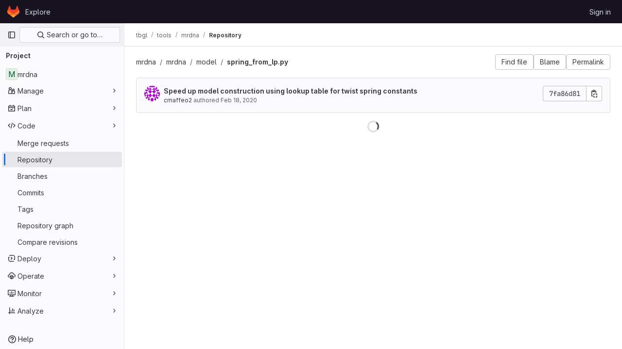

--- FILE ---
content_type: text/javascript; charset=utf-8
request_url: https://gitlab.engr.illinois.edu/assets/webpack/commons-pages.projects.blob.show-pages.projects.show-pages.projects.tree.show-pages.search.show.a57d5ac6.chunk.js
body_size: 14802
content:
(this.webpackJsonp=this.webpackJsonp||[]).push([[121,971],{"7XEj":function(e,t){function n(e){return e instanceof Map?e.clear=e.delete=e.set=function(){throw new Error("map is read-only")}:e instanceof Set&&(e.add=e.clear=e.delete=function(){throw new Error("set is read-only")}),Object.freeze(e),Object.getOwnPropertyNames(e).forEach(t=>{const r=e[t],o=typeof r;"object"!==o&&"function"!==o||Object.isFrozen(r)||n(r)}),e}class r{constructor(e){void 0===e.data&&(e.data={}),this.data=e.data,this.isMatchIgnored=!1}ignoreMatch(){this.isMatchIgnored=!0}}function o(e){return e.replace(/&/g,"&amp;").replace(/</g,"&lt;").replace(/>/g,"&gt;").replace(/"/g,"&quot;").replace(/'/g,"&#x27;")}function i(e,...t){const n=Object.create(null);for(const t in e)n[t]=e[t];return t.forEach((function(e){for(const t in e)n[t]=e[t]})),n}const s=e=>!!e.scope;class a{constructor(e,t){this.buffer="",this.classPrefix=t.classPrefix,e.walk(this)}addText(e){this.buffer+=o(e)}openNode(e){if(!s(e))return;const t=((e,{prefix:t})=>{if(e.startsWith("language:"))return e.replace("language:","language-");if(e.includes(".")){const n=e.split(".");return[`${t}${n.shift()}`,...n.map((e,t)=>`${e}${"_".repeat(t+1)}`)].join(" ")}return`${t}${e}`})(e.scope,{prefix:this.classPrefix});this.span(t)}closeNode(e){s(e)&&(this.buffer+="</span>")}value(){return this.buffer}span(e){this.buffer+=`<span class="${e}">`}}const c=(e={})=>{const t={children:[]};return Object.assign(t,e),t};class l{constructor(){this.rootNode=c(),this.stack=[this.rootNode]}get top(){return this.stack[this.stack.length-1]}get root(){return this.rootNode}add(e){this.top.children.push(e)}openNode(e){const t=c({scope:e});this.add(t),this.stack.push(t)}closeNode(){if(this.stack.length>1)return this.stack.pop()}closeAllNodes(){for(;this.closeNode(););}toJSON(){return JSON.stringify(this.rootNode,null,4)}walk(e){return this.constructor._walk(e,this.rootNode)}static _walk(e,t){return"string"==typeof t?e.addText(t):t.children&&(e.openNode(t),t.children.forEach(t=>this._walk(e,t)),e.closeNode(t)),e}static _collapse(e){"string"!=typeof e&&e.children&&(e.children.every(e=>"string"==typeof e)?e.children=[e.children.join("")]:e.children.forEach(e=>{l._collapse(e)}))}}class u extends l{constructor(e){super(),this.options=e}addText(e){""!==e&&this.add(e)}startScope(e){this.openNode(e)}endScope(){this.closeNode()}__addSublanguage(e,t){const n=e.root;t&&(n.scope="language:"+t),this.add(n)}toHTML(){return new a(this,this.options).value()}finalize(){return this.closeAllNodes(),!0}}function d(e){return e?"string"==typeof e?e:e.source:null}function g(e){return p("(?=",e,")")}function h(e){return p("(?:",e,")*")}function f(e){return p("(?:",e,")?")}function p(...e){return e.map(e=>d(e)).join("")}function m(...e){return"("+(function(e){const t=e[e.length-1];return"object"==typeof t&&t.constructor===Object?(e.splice(e.length-1,1),t):{}}(e).capture?"":"?:")+e.map(e=>d(e)).join("|")+")"}function b(e){return new RegExp(e.toString()+"|").exec("").length-1}const y=/\[(?:[^\\\]]|\\.)*\]|\(\??|\\([1-9][0-9]*)|\\./;function v(e,{joinWith:t}){let n=0;return e.map(e=>{n+=1;const t=n;let r=d(e),o="";for(;r.length>0;){const e=y.exec(r);if(!e){o+=r;break}o+=r.substring(0,e.index),r=r.substring(e.index+e[0].length),"\\"===e[0][0]&&e[1]?o+="\\"+String(Number(e[1])+t):(o+=e[0],"("===e[0]&&n++)}return o}).map(e=>`(${e})`).join(t)}const w="(-?)(\\b0[xX][a-fA-F0-9]+|(\\b\\d+(\\.\\d*)?|\\.\\d+)([eE][-+]?\\d+)?)",x={begin:"\\\\[\\s\\S]",relevance:0},E={scope:"string",begin:"'",end:"'",illegal:"\\n",contains:[x]},S={scope:"string",begin:'"',end:'"',illegal:"\\n",contains:[x]},_=function(e,t,n={}){const r=i({scope:"comment",begin:e,end:t,contains:[]},n);r.contains.push({scope:"doctag",begin:"[ ]*(?=(TODO|FIXME|NOTE|BUG|OPTIMIZE|HACK|XXX):)",end:/(TODO|FIXME|NOTE|BUG|OPTIMIZE|HACK|XXX):/,excludeBegin:!0,relevance:0});const o=m("I","a","is","so","us","to","at","if","in","it","on",/[A-Za-z]+['](d|ve|re|ll|t|s|n)/,/[A-Za-z]+[-][a-z]+/,/[A-Za-z][a-z]{2,}/);return r.contains.push({begin:p(/[ ]+/,"(",o,/[.]?[:]?([.][ ]|[ ])/,"){3}")}),r},j=_("//","$"),O=_("/\\*","\\*/"),$=_("#","$"),k={scope:"number",begin:"\\b\\d+(\\.\\d+)?",relevance:0},T={scope:"number",begin:w,relevance:0},N={scope:"number",begin:"\\b(0b[01]+)",relevance:0},M={scope:"regexp",begin:/\/(?=[^/\n]*\/)/,end:/\/[gimuy]*/,contains:[x,{begin:/\[/,end:/\]/,relevance:0,contains:[x]}]},R={scope:"title",begin:"[a-zA-Z]\\w*",relevance:0},A={scope:"title",begin:"[a-zA-Z_]\\w*",relevance:0},I={begin:"\\.\\s*[a-zA-Z_]\\w*",relevance:0};var P=Object.freeze({__proto__:null,APOS_STRING_MODE:E,BACKSLASH_ESCAPE:x,BINARY_NUMBER_MODE:N,BINARY_NUMBER_RE:"\\b(0b[01]+)",COMMENT:_,C_BLOCK_COMMENT_MODE:O,C_LINE_COMMENT_MODE:j,C_NUMBER_MODE:T,C_NUMBER_RE:w,END_SAME_AS_BEGIN:function(e){return Object.assign(e,{"on:begin":(e,t)=>{t.data._beginMatch=e[1]},"on:end":(e,t)=>{t.data._beginMatch!==e[1]&&t.ignoreMatch()}})},HASH_COMMENT_MODE:$,IDENT_RE:"[a-zA-Z]\\w*",MATCH_NOTHING_RE:/\b\B/,METHOD_GUARD:I,NUMBER_MODE:k,NUMBER_RE:"\\b\\d+(\\.\\d+)?",PHRASAL_WORDS_MODE:{begin:/\b(a|an|the|are|I'm|isn't|don't|doesn't|won't|but|just|should|pretty|simply|enough|gonna|going|wtf|so|such|will|you|your|they|like|more)\b/},QUOTE_STRING_MODE:S,REGEXP_MODE:M,RE_STARTERS_RE:"!|!=|!==|%|%=|&|&&|&=|\\*|\\*=|\\+|\\+=|,|-|-=|/=|/|:|;|<<|<<=|<=|<|===|==|=|>>>=|>>=|>=|>>>|>>|>|\\?|\\[|\\{|\\(|\\^|\\^=|\\||\\|=|\\|\\||~",SHEBANG:(e={})=>{const t=/^#![ ]*\//;return e.binary&&(e.begin=p(t,/.*\b/,e.binary,/\b.*/)),i({scope:"meta",begin:t,end:/$/,relevance:0,"on:begin":(e,t)=>{0!==e.index&&t.ignoreMatch()}},e)},TITLE_MODE:R,UNDERSCORE_IDENT_RE:"[a-zA-Z_]\\w*",UNDERSCORE_TITLE_MODE:A});function B(e,t){"."===e.input[e.index-1]&&t.ignoreMatch()}function L(e,t){void 0!==e.className&&(e.scope=e.className,delete e.className)}function C(e,t){t&&e.beginKeywords&&(e.begin="\\b("+e.beginKeywords.split(" ").join("|")+")(?!\\.)(?=\\b|\\s)",e.__beforeBegin=B,e.keywords=e.keywords||e.beginKeywords,delete e.beginKeywords,void 0===e.relevance&&(e.relevance=0))}function D(e,t){Array.isArray(e.illegal)&&(e.illegal=m(...e.illegal))}function H(e,t){if(e.match){if(e.begin||e.end)throw new Error("begin & end are not supported with match");e.begin=e.match,delete e.match}}function U(e,t){void 0===e.relevance&&(e.relevance=1)}const z=(e,t)=>{if(!e.beforeMatch)return;if(e.starts)throw new Error("beforeMatch cannot be used with starts");const n=Object.assign({},e);Object.keys(e).forEach(t=>{delete e[t]}),e.keywords=n.keywords,e.begin=p(n.beforeMatch,g(n.begin)),e.starts={relevance:0,contains:[Object.assign(n,{endsParent:!0})]},e.relevance=0,delete n.beforeMatch},q=["of","and","for","in","not","or","if","then","parent","list","value"];function W(e,t){return t?Number(t):function(e){return q.includes(e.toLowerCase())}(e)?0:1}const X={},G=e=>{console.error(e)},F=(e,...t)=>{console.log("WARN: "+e,...t)},V=(e,t)=>{X[`${e}/${t}`]||(console.log(`Deprecated as of ${e}. ${t}`),X[`${e}/${t}`]=!0)},Z=new Error;function K(e,t,{key:n}){let r=0;const o=e[n],i={},s={};for(let e=1;e<=t.length;e++)s[e+r]=o[e],i[e+r]=!0,r+=b(t[e-1]);e[n]=s,e[n]._emit=i,e[n]._multi=!0}function J(e){!function(e){e.scope&&"object"==typeof e.scope&&null!==e.scope&&(e.beginScope=e.scope,delete e.scope)}(e),"string"==typeof e.beginScope&&(e.beginScope={_wrap:e.beginScope}),"string"==typeof e.endScope&&(e.endScope={_wrap:e.endScope}),function(e){if(Array.isArray(e.begin)){if(e.skip||e.excludeBegin||e.returnBegin)throw G("skip, excludeBegin, returnBegin not compatible with beginScope: {}"),Z;if("object"!=typeof e.beginScope||null===e.beginScope)throw G("beginScope must be object"),Z;K(e,e.begin,{key:"beginScope"}),e.begin=v(e.begin,{joinWith:""})}}(e),function(e){if(Array.isArray(e.end)){if(e.skip||e.excludeEnd||e.returnEnd)throw G("skip, excludeEnd, returnEnd not compatible with endScope: {}"),Z;if("object"!=typeof e.endScope||null===e.endScope)throw G("endScope must be object"),Z;K(e,e.end,{key:"endScope"}),e.end=v(e.end,{joinWith:""})}}(e)}function Y(e){function t(t,n){return new RegExp(d(t),"m"+(e.case_insensitive?"i":"")+(e.unicodeRegex?"u":"")+(n?"g":""))}class n{constructor(){this.matchIndexes={},this.regexes=[],this.matchAt=1,this.position=0}addRule(e,t){t.position=this.position++,this.matchIndexes[this.matchAt]=t,this.regexes.push([t,e]),this.matchAt+=b(e)+1}compile(){0===this.regexes.length&&(this.exec=()=>null);const e=this.regexes.map(e=>e[1]);this.matcherRe=t(v(e,{joinWith:"|"}),!0),this.lastIndex=0}exec(e){this.matcherRe.lastIndex=this.lastIndex;const t=this.matcherRe.exec(e);if(!t)return null;const n=t.findIndex((e,t)=>t>0&&void 0!==e),r=this.matchIndexes[n];return t.splice(0,n),Object.assign(t,r)}}class r{constructor(){this.rules=[],this.multiRegexes=[],this.count=0,this.lastIndex=0,this.regexIndex=0}getMatcher(e){if(this.multiRegexes[e])return this.multiRegexes[e];const t=new n;return this.rules.slice(e).forEach(([e,n])=>t.addRule(e,n)),t.compile(),this.multiRegexes[e]=t,t}resumingScanAtSamePosition(){return 0!==this.regexIndex}considerAll(){this.regexIndex=0}addRule(e,t){this.rules.push([e,t]),"begin"===t.type&&this.count++}exec(e){const t=this.getMatcher(this.regexIndex);t.lastIndex=this.lastIndex;let n=t.exec(e);if(this.resumingScanAtSamePosition())if(n&&n.index===this.lastIndex);else{const t=this.getMatcher(0);t.lastIndex=this.lastIndex+1,n=t.exec(e)}return n&&(this.regexIndex+=n.position+1,this.regexIndex===this.count&&this.considerAll()),n}}if(e.compilerExtensions||(e.compilerExtensions=[]),e.contains&&e.contains.includes("self"))throw new Error("ERR: contains `self` is not supported at the top-level of a language.  See documentation.");return e.classNameAliases=i(e.classNameAliases||{}),function n(o,s){const a=o;if(o.isCompiled)return a;[L,H,J,z].forEach(e=>e(o,s)),e.compilerExtensions.forEach(e=>e(o,s)),o.__beforeBegin=null,[C,D,U].forEach(e=>e(o,s)),o.isCompiled=!0;let c=null;return"object"==typeof o.keywords&&o.keywords.$pattern&&(o.keywords=Object.assign({},o.keywords),c=o.keywords.$pattern,delete o.keywords.$pattern),c=c||/\w+/,o.keywords&&(o.keywords=function e(t,n,r="keyword"){const o=Object.create(null);return"string"==typeof t?i(r,t.split(" ")):Array.isArray(t)?i(r,t):Object.keys(t).forEach((function(r){Object.assign(o,e(t[r],n,r))})),o;function i(e,t){n&&(t=t.map(e=>e.toLowerCase())),t.forEach((function(t){const n=t.split("|");o[n[0]]=[e,W(n[0],n[1])]}))}}(o.keywords,e.case_insensitive)),a.keywordPatternRe=t(c,!0),s&&(o.begin||(o.begin=/\B|\b/),a.beginRe=t(a.begin),o.end||o.endsWithParent||(o.end=/\B|\b/),o.end&&(a.endRe=t(a.end)),a.terminatorEnd=d(a.end)||"",o.endsWithParent&&s.terminatorEnd&&(a.terminatorEnd+=(o.end?"|":"")+s.terminatorEnd)),o.illegal&&(a.illegalRe=t(o.illegal)),o.contains||(o.contains=[]),o.contains=[].concat(...o.contains.map((function(e){return function(e){e.variants&&!e.cachedVariants&&(e.cachedVariants=e.variants.map((function(t){return i(e,{variants:null},t)})));if(e.cachedVariants)return e.cachedVariants;if(function e(t){return!!t&&(t.endsWithParent||e(t.starts))}(e))return i(e,{starts:e.starts?i(e.starts):null});if(Object.isFrozen(e))return i(e);return e}("self"===e?o:e)}))),o.contains.forEach((function(e){n(e,a)})),o.starts&&n(o.starts,s),a.matcher=function(e){const t=new r;return e.contains.forEach(e=>t.addRule(e.begin,{rule:e,type:"begin"})),e.terminatorEnd&&t.addRule(e.terminatorEnd,{type:"end"}),e.illegal&&t.addRule(e.illegal,{type:"illegal"}),t}(a),a}(e)}class Q extends Error{constructor(e,t){super(e),this.name="HTMLInjectionError",this.html=t}}const ee=o,te=i,ne=Symbol("nomatch"),re=function(e){const t=Object.create(null),o=Object.create(null),i=[];let s=!0;const a="Could not find the language '{}', did you forget to load/include a language module?",c={disableAutodetect:!0,name:"Plain text",contains:[]};let l={ignoreUnescapedHTML:!1,throwUnescapedHTML:!1,noHighlightRe:/^(no-?highlight)$/i,languageDetectRe:/\blang(?:uage)?-([\w-]+)\b/i,classPrefix:"hljs-",cssSelector:"pre code",languages:null,__emitter:u};function d(e){return l.noHighlightRe.test(e)}function b(e,t,n){let r="",o="";"object"==typeof t?(r=e,n=t.ignoreIllegals,o=t.language):(V("10.7.0","highlight(lang, code, ...args) has been deprecated."),V("10.7.0","Please use highlight(code, options) instead.\nhttps://github.com/highlightjs/highlight.js/issues/2277"),o=e,r=t),void 0===n&&(n=!0);const i={code:r,language:o};O("before:highlight",i);const s=i.result?i.result:y(i.language,i.code,n);return s.code=i.code,O("after:highlight",s),s}function y(e,n,o,i){const c=Object.create(null);function u(){if(!j.keywords)return void $.addText(k);let e=0;j.keywordPatternRe.lastIndex=0;let t=j.keywordPatternRe.exec(k),n="";for(;t;){n+=k.substring(e,t.index);const o=x.case_insensitive?t[0].toLowerCase():t[0],i=(r=o,j.keywords[r]);if(i){const[e,r]=i;if($.addText(n),n="",c[o]=(c[o]||0)+1,c[o]<=7&&(T+=r),e.startsWith("_"))n+=t[0];else{const n=x.classNameAliases[e]||e;g(t[0],n)}}else n+=t[0];e=j.keywordPatternRe.lastIndex,t=j.keywordPatternRe.exec(k)}var r;n+=k.substring(e),$.addText(n)}function d(){null!=j.subLanguage?function(){if(""===k)return;let e=null;if("string"==typeof j.subLanguage){if(!t[j.subLanguage])return void $.addText(k);e=y(j.subLanguage,k,!0,O[j.subLanguage]),O[j.subLanguage]=e._top}else e=v(k,j.subLanguage.length?j.subLanguage:null);j.relevance>0&&(T+=e.relevance),$.__addSublanguage(e._emitter,e.language)}():u(),k=""}function g(e,t){""!==e&&($.startScope(t),$.addText(e),$.endScope())}function h(e,t){let n=1;const r=t.length-1;for(;n<=r;){if(!e._emit[n]){n++;continue}const r=x.classNameAliases[e[n]]||e[n],o=t[n];r?g(o,r):(k=o,u(),k=""),n++}}function f(e,t){return e.scope&&"string"==typeof e.scope&&$.openNode(x.classNameAliases[e.scope]||e.scope),e.beginScope&&(e.beginScope._wrap?(g(k,x.classNameAliases[e.beginScope._wrap]||e.beginScope._wrap),k=""):e.beginScope._multi&&(h(e.beginScope,t),k="")),j=Object.create(e,{parent:{value:j}}),j}function p(e){return 0===j.matcher.regexIndex?(k+=e[0],1):(R=!0,0)}function m(e){const t=e[0],o=n.substring(e.index),i=function e(t,n,o){let i=function(e,t){const n=e&&e.exec(t);return n&&0===n.index}(t.endRe,o);if(i){if(t["on:end"]){const e=new r(t);t["on:end"](n,e),e.isMatchIgnored&&(i=!1)}if(i){for(;t.endsParent&&t.parent;)t=t.parent;return t}}if(t.endsWithParent)return e(t.parent,n,o)}(j,e,o);if(!i)return ne;const s=j;j.endScope&&j.endScope._wrap?(d(),g(t,j.endScope._wrap)):j.endScope&&j.endScope._multi?(d(),h(j.endScope,e)):s.skip?k+=t:(s.returnEnd||s.excludeEnd||(k+=t),d(),s.excludeEnd&&(k=t));do{j.scope&&$.closeNode(),j.skip||j.subLanguage||(T+=j.relevance),j=j.parent}while(j!==i.parent);return i.starts&&f(i.starts,e),s.returnEnd?0:t.length}let b={};function w(t,i){const a=i&&i[0];if(k+=t,null==a)return d(),0;if("begin"===b.type&&"end"===i.type&&b.index===i.index&&""===a){if(k+=n.slice(i.index,i.index+1),!s){const t=new Error(`0 width match regex (${e})`);throw t.languageName=e,t.badRule=b.rule,t}return 1}if(b=i,"begin"===i.type)return function(e){const t=e[0],n=e.rule,o=new r(n),i=[n.__beforeBegin,n["on:begin"]];for(const n of i)if(n&&(n(e,o),o.isMatchIgnored))return p(t);return n.skip?k+=t:(n.excludeBegin&&(k+=t),d(),n.returnBegin||n.excludeBegin||(k=t)),f(n,e),n.returnBegin?0:t.length}(i);if("illegal"===i.type&&!o){const e=new Error('Illegal lexeme "'+a+'" for mode "'+(j.scope||"<unnamed>")+'"');throw e.mode=j,e}if("end"===i.type){const e=m(i);if(e!==ne)return e}if("illegal"===i.type&&""===a)return k+="\n",1;if(M>1e5&&M>3*i.index){throw new Error("potential infinite loop, way more iterations than matches")}return k+=a,a.length}const x=S(e);if(!x)throw G(a.replace("{}",e)),new Error('Unknown language: "'+e+'"');const E=Y(x);let _="",j=i||E;const O={},$=new l.__emitter(l);!function(){const e=[];for(let t=j;t!==x;t=t.parent)t.scope&&e.unshift(t.scope);e.forEach(e=>$.openNode(e))}();let k="",T=0,N=0,M=0,R=!1;try{if(x.__emitTokens)x.__emitTokens(n,$);else{for(j.matcher.considerAll();;){M++,R?R=!1:j.matcher.considerAll(),j.matcher.lastIndex=N;const e=j.matcher.exec(n);if(!e)break;const t=w(n.substring(N,e.index),e);N=e.index+t}w(n.substring(N))}return $.finalize(),_=$.toHTML(),{language:e,value:_,relevance:T,illegal:!1,_emitter:$,_top:j}}catch(t){if(t.message&&t.message.includes("Illegal"))return{language:e,value:ee(n),illegal:!0,relevance:0,_illegalBy:{message:t.message,index:N,context:n.slice(N-100,N+100),mode:t.mode,resultSoFar:_},_emitter:$};if(s)return{language:e,value:ee(n),illegal:!1,relevance:0,errorRaised:t,_emitter:$,_top:j};throw t}}function v(e,n){n=n||l.languages||Object.keys(t);const r=function(e){const t={value:ee(e),illegal:!1,relevance:0,_top:c,_emitter:new l.__emitter(l)};return t._emitter.addText(e),t}(e),o=n.filter(S).filter(j).map(t=>y(t,e,!1));o.unshift(r);const i=o.sort((e,t)=>{if(e.relevance!==t.relevance)return t.relevance-e.relevance;if(e.language&&t.language){if(S(e.language).supersetOf===t.language)return 1;if(S(t.language).supersetOf===e.language)return-1}return 0}),[s,a]=i,u=s;return u.secondBest=a,u}function w(e){let t=null;const n=function(e){let t=e.className+" ";t+=e.parentNode?e.parentNode.className:"";const n=l.languageDetectRe.exec(t);if(n){const t=S(n[1]);return t||(F(a.replace("{}",n[1])),F("Falling back to no-highlight mode for this block.",e)),t?n[1]:"no-highlight"}return t.split(/\s+/).find(e=>d(e)||S(e))}(e);if(d(n))return;if(O("before:highlightElement",{el:e,language:n}),e.dataset.highlighted)return void console.log("Element previously highlighted. To highlight again, first unset `dataset.highlighted`.",e);if(e.children.length>0&&(l.ignoreUnescapedHTML||(console.warn("One of your code blocks includes unescaped HTML. This is a potentially serious security risk."),console.warn("https://github.com/highlightjs/highlight.js/wiki/security"),console.warn("The element with unescaped HTML:"),console.warn(e)),l.throwUnescapedHTML)){throw new Q("One of your code blocks includes unescaped HTML.",e.innerHTML)}t=e;const r=t.textContent,i=n?b(r,{language:n,ignoreIllegals:!0}):v(r);e.innerHTML=i.value,e.dataset.highlighted="yes",function(e,t,n){const r=t&&o[t]||n;e.classList.add("hljs"),e.classList.add("language-"+r)}(e,n,i.language),e.result={language:i.language,re:i.relevance,relevance:i.relevance},i.secondBest&&(e.secondBest={language:i.secondBest.language,relevance:i.secondBest.relevance}),O("after:highlightElement",{el:e,result:i,text:r})}let x=!1;function E(){if("loading"===document.readyState)return x||window.addEventListener("DOMContentLoaded",(function(){E()}),!1),void(x=!0);document.querySelectorAll(l.cssSelector).forEach(w)}function S(e){return e=(e||"").toLowerCase(),t[e]||t[o[e]]}function _(e,{languageName:t}){"string"==typeof e&&(e=[e]),e.forEach(e=>{o[e.toLowerCase()]=t})}function j(e){const t=S(e);return t&&!t.disableAutodetect}function O(e,t){const n=e;i.forEach((function(e){e[n]&&e[n](t)}))}Object.assign(e,{highlight:b,highlightAuto:v,highlightAll:E,highlightElement:w,highlightBlock:function(e){return V("10.7.0","highlightBlock will be removed entirely in v12.0"),V("10.7.0","Please use highlightElement now."),w(e)},configure:function(e){l=te(l,e)},initHighlighting:()=>{E(),V("10.6.0","initHighlighting() deprecated.  Use highlightAll() now.")},initHighlightingOnLoad:function(){E(),V("10.6.0","initHighlightingOnLoad() deprecated.  Use highlightAll() now.")},registerLanguage:function(n,r){let o=null;try{o=r(e)}catch(e){if(G("Language definition for '{}' could not be registered.".replace("{}",n)),!s)throw e;G(e),o=c}o.name||(o.name=n),t[n]=o,o.rawDefinition=r.bind(null,e),o.aliases&&_(o.aliases,{languageName:n})},unregisterLanguage:function(e){delete t[e];for(const t of Object.keys(o))o[t]===e&&delete o[t]},listLanguages:function(){return Object.keys(t)},getLanguage:S,registerAliases:_,autoDetection:j,inherit:te,addPlugin:function(e){!function(e){e["before:highlightBlock"]&&!e["before:highlightElement"]&&(e["before:highlightElement"]=t=>{e["before:highlightBlock"](Object.assign({block:t.el},t))}),e["after:highlightBlock"]&&!e["after:highlightElement"]&&(e["after:highlightElement"]=t=>{e["after:highlightBlock"](Object.assign({block:t.el},t))})}(e),i.push(e)},removePlugin:function(e){const t=i.indexOf(e);-1!==t&&i.splice(t,1)}}),e.debugMode=function(){s=!1},e.safeMode=function(){s=!0},e.versionString="11.11.1",e.regex={concat:p,lookahead:g,either:m,optional:f,anyNumberOfTimes:h};for(const e in P)"object"==typeof P[e]&&n(P[e]);return Object.assign(e,P),e},oe=re({});oe.newInstance=()=>re({}),e.exports=oe,oe.HighlightJS=oe,oe.default=oe},"8Igx":function(e,t,n){"use strict";n.d(t,"a",(function(){return r}));const r=function(e="",...t){console.error("[gitlab]",e+"\n",...t)}},GY8p:function(e,t){e.exports=function(e,t,n){for(var r=-1,o=null==e?0:e.length;++r<o;)if(n(t,e[r]))return!0;return!1}},LPAU:function(e,t,n){"use strict";var r,o=function(){return void 0===r&&(r=Boolean(window&&document&&document.all&&!window.atob)),r},i=function(){var e={};return function(t){if(void 0===e[t]){var n=document.querySelector(t);if(window.HTMLIFrameElement&&n instanceof window.HTMLIFrameElement)try{n=n.contentDocument.head}catch(e){n=null}e[t]=n}return e[t]}}(),s=[];function a(e){for(var t=-1,n=0;n<s.length;n++)if(s[n].identifier===e){t=n;break}return t}function c(e,t){for(var n={},r=[],o=0;o<e.length;o++){var i=e[o],c=t.base?i[0]+t.base:i[0],l=n[c]||0,u="".concat(c," ").concat(l);n[c]=l+1;var d=a(u),g={css:i[1],media:i[2],sourceMap:i[3]};-1!==d?(s[d].references++,s[d].updater(g)):s.push({identifier:u,updater:m(g,t),references:1}),r.push(u)}return r}function l(e){var t=document.createElement("style"),r=e.attributes||{};if(void 0===r.nonce){var o=n.nc;o&&(r.nonce=o)}if(Object.keys(r).forEach((function(e){t.setAttribute(e,r[e])})),"function"==typeof e.insert)e.insert(t);else{var s=i(e.insert||"head");if(!s)throw new Error("Couldn't find a style target. This probably means that the value for the 'insert' parameter is invalid.");s.appendChild(t)}return t}var u,d=(u=[],function(e,t){return u[e]=t,u.filter(Boolean).join("\n")});function g(e,t,n,r){var o=n?"":r.media?"@media ".concat(r.media," {").concat(r.css,"}"):r.css;if(e.styleSheet)e.styleSheet.cssText=d(t,o);else{var i=document.createTextNode(o),s=e.childNodes;s[t]&&e.removeChild(s[t]),s.length?e.insertBefore(i,s[t]):e.appendChild(i)}}function h(e,t,n){var r=n.css,o=n.media,i=n.sourceMap;if(o?e.setAttribute("media",o):e.removeAttribute("media"),i&&"undefined"!=typeof btoa&&(r+="\n/*# sourceMappingURL=data:application/json;base64,".concat(btoa(unescape(encodeURIComponent(JSON.stringify(i))))," */")),e.styleSheet)e.styleSheet.cssText=r;else{for(;e.firstChild;)e.removeChild(e.firstChild);e.appendChild(document.createTextNode(r))}}var f=null,p=0;function m(e,t){var n,r,o;if(t.singleton){var i=p++;n=f||(f=l(t)),r=g.bind(null,n,i,!1),o=g.bind(null,n,i,!0)}else n=l(t),r=h.bind(null,n,t),o=function(){!function(e){if(null===e.parentNode)return!1;e.parentNode.removeChild(e)}(n)};return r(e),function(t){if(t){if(t.css===e.css&&t.media===e.media&&t.sourceMap===e.sourceMap)return;r(e=t)}else o()}}e.exports=function(e,t){(t=t||{}).singleton||"boolean"==typeof t.singleton||(t.singleton=o());var n=c(e=e||[],t);return function(e){if(e=e||[],"[object Array]"===Object.prototype.toString.call(e)){for(var r=0;r<n.length;r++){var o=a(n[r]);s[o].references--}for(var i=c(e,t),l=0;l<n.length;l++){var u=a(n[l]);0===s[u].references&&(s[u].updater(),s.splice(u,1))}n=i}}}},TPPX:function(e,t,n){"use strict";n.d(t,"k",(function(){return o})),n.d(t,"e",(function(){return i})),n.d(t,"g",(function(){return s})),n.d(t,"f",(function(){return a})),n.d(t,"i",(function(){return c})),n.d(t,"j",(function(){return l})),n.d(t,"a",(function(){return u})),n.d(t,"b",(function(){return d})),n.d(t,"c",(function(){return g})),n.d(t,"h",(function(){return h})),n.d(t,"d",(function(){return f}));n("3UXl"),n("iyoE");var r=n("ktwE");const o={...Object.fromEntries(Object.keys(r.a).map((function(e){return[e,e]}))),bsl:"1c",pascal:"delphi",jinja:"django",docker:"dockerfile",batchfile:"dos",elixir:"elixir",html:"xml",hylang:"hy",tex:"latex",common_lisp:"lisp",hlsl:"lsl",make:"makefile",objective_c:"objectivec",python3:"python",shell:"sh",vb:"vbnet",viml:"vim"},i="view_source",s="source_viewer",a="legacy_fallback",c=70,l="\n",u=["‪","‫","‭","‮","⁦","⁧","⁨","‬","⁩","؜","‏","‎"],d="unicode-bidi has-tooltip",g="Potentially unwanted character detected: Unicode BiDi Control",h=["python","haml"],f="CODEOWNERS"},TU2v:function(e,t,n){"use strict";var r=n("XBTk"),o=n("Pyw5");const i={name:"GlBaseAnimatedIcon",props:{ariaLabel:{type:String,required:!1,default:void 0},variant:{type:String,required:!1,default:"current",validator:e=>Object.keys(r.g).includes(e)},isOn:{type:Boolean,required:!1,default:!1}},computed:{iconStateClass(){return this.isOn?"gl-animated-icon gl-animated-icon-on":"gl-animated-icon gl-animated-icon-off"},iconVariantClass(){return this.variant?r.g[this.variant]:""}}};const s=n.n(o)()({render:function(){var e=this.$createElement;return(this._self._c||e)("svg",{class:[this.iconStateClass,this.iconVariantClass],attrs:{"aria-label":this.ariaLabel,width:"16",height:"16",viewBox:"0 0 16 16",fill:"none",xmlns:"http://www.w3.org/2000/svg"}})},staticRenderFns:[]},void 0,i,void 0,!1,void 0,!1,void 0,void 0,void 0);t.a=s},VNgF:function(e,t,n){"use strict";e.exports=function(e){var t=[];return t.toString=function(){return this.map((function(t){var n=function(e,t){var n=e[1]||"",r=e[3];if(!r)return n;if(t&&"function"==typeof btoa){var o=(s=r,"/*# sourceMappingURL=data:application/json;charset=utf-8;base64,"+btoa(unescape(encodeURIComponent(JSON.stringify(s))))+" */"),i=r.sources.map((function(e){return"/*# sourceURL="+r.sourceRoot+e+" */"}));return[n].concat(i).concat([o]).join("\n")}var s;return[n].join("\n")}(t,e);return t[2]?"@media "+t[2]+"{"+n+"}":n})).join("")},t.i=function(e,n){"string"==typeof e&&(e=[[null,e,""]]);for(var r={},o=0;o<this.length;o++){var i=this[o][0];null!=i&&(r[i]=!0)}for(o=0;o<e.length;o++){var s=e[o];null!=s[0]&&r[s[0]]||(n&&!s[2]?s[2]=n:n&&(s[2]="("+s[2]+") and ("+n+")"),t.push(s))}},t}},lA8v:function(e,t,n){"use strict";n.d(t,"a",(function(){return Y})),n.d(t,"b",(function(){return J}));n("v2fZ");var r=n("G3fq"),o=n.n(r);n("3UXl"),n("iyoE"),n("ZzK0"),n("z6RN"),n("BzOf"),n("RFHG"),n("xuo1");const i=/\r?\n/,s=function(e,t="",n){return`<span class="${r=e,r?"hljs-"+o()(r):""}">${o()(t)}${function(e){return e?"</span>":""}(n)}`;var r},a=function(e,t=""){let n="";if("string"==typeof e)n+=e.split(i).map((function(e){return s(t,e,!0)})).join("\n");else if(e.children){const{children:t}=e;t.length&&1===t.length?n+=a(t[0],e.scope):(n+=s(e.scope),t.forEach((function(t){n+=a(t,e.scope)})),n+="</span>")}return n};var c=function(e){e.value=e._emitter.rootNode.children.reduce((function(e,t){return e+a(t)}),"")},l=n("TPPX");var u=function(e){let{value:t}=e;l.a.forEach((function(e){t.includes(e)&&(t=t.replace(e,function(e){return`<span class="${l.b}" title="${l.c}">${e}</span>`}(e)))})),e.value=t},d=n("jqx9"),g=n.n(d);n("byxs");const h=function(e,t){return`<a href="${o()(e)}" target="_blank" rel="nofollow noreferrer noopener">${o()(t)}</a>`},f=function(e,t="&quot;"){return`<span class="hljs-${o()(e)}">${t}`},p=function(e,t,n){if(e instanceof Array)e.map((function(e){return p(e,t,n)}));else for(const r in e)Object.prototype.hasOwnProperty.call(e,r)&&(r===t&&n.push(...Object.keys(e[r])),(e[r]instanceof Object||e[r]instanceof Array)&&p(e[r],t,n));return n},m=f("attr"),b=f("string"),y=new RegExp(`${m}(.*)&quot;</span>.*${b}(.*[0-9].*)(&quot;</span>)`,"gm");const v=f("string","(&.*;)"),w=new RegExp(`(.*add_dependency.*|.*add_runtime_dependency.*|.*add_development_dependency.*)${v}(.*)(&.*</span>)(.*&.*</span>)`,"gm");n("B++/"),n("47t/");const x=new RegExp("(github.com/[^/'\"]+/[^/'\"]+)/(.+)"),E=new RegExp("(gitlab.com/[^/'\"]+/[^/'\"]+)/(.+)"),S=new RegExp("(gitlab.com/([^/]+/)+[^/]+?).git/(.+)"),_=f("attr"),j=f("string"),O='ImportPath&quot;</span><span class="hljs-punctuation">:</span><span class=""> </span>',$=new RegExp(`${O}${j}(.*)&quot;</span>`,"gm"),k=function(e,t,n){return e.replace(t,(function(e,t,r){return`https://${t}${n}${r}`}))},T=[{matcher:x,resolver:function(e){return k(e,x,"/tree/master/")}},{matcher:E,resolver:function(e){return k(e,E,"/_/tree/master/")}},{matcher:S,resolver:function(e){return k(e,S,"/_/tree/master/")}},{matcher:/golang.org/,resolver:function(e){return"https://godoc.org/"+e}}],N=function(e){const t=function(e){const t=T.find((function(t){return e.match(t.matcher)}));return t?t.resolver(e):"https://"+e}(e),n=h(t,e);return`${O}${_}${n}&quot;</span>`};const M=f("string","&#39;"),R=new RegExp(`gem </span>${M}(.+?(?=&#39;))`,"gm");const A=f("attr"),I='&quot;</span><span class="hljs-punctuation">:</span><span class=""> </span><span class="hljs-punctuation">\\[',P=new RegExp(`${A}([^/]+/?[^/]+.)${I}`,"gm");const B=f("attr"),L=f("string"),C=new RegExp(`${B}([^/]+/[^/]+.)&quot;</span>.*${L}(.*[0-9].*)(&quot;</span>)`,"gm");const D=new RegExp('<span class="">(.*) (v.*) h1:(.*)</span>',"gm");const H={package_json:function(e,t){const{dependencies:n,devDependencies:r,peerDependencies:o,optionalDependencies:i}=JSON.parse(t),s={...n,...r,...o,...i};return e.value.replace(y,(function(e,t,n){return function(e,t,n,r){const o=g()(t),i=g()(n),s="https://npmjs.com/package/"+o,a=h(s,o),c=h(s,i),l="&quot;</span>: "+m,u=r[o];return u&&u===i?`${m}${a}${l}${c}&quot;</span>`:e}(e,t,n,s)}))},gemspec:function(e){return e.value.replace(w,(function(e,t,n,r,o,i){return function(e,t,n,r,o){return`${e}${f("string linked",t)}${h("https://rubygems.org/gems/"+n,n)}${r}${o}`}(t,n,r,o,i)}))},godeps_json:function(e){return e.value.replace($,(function(e,t){return N(t)}))},gemfile:function(e){return e.value.replace(R,(function(e,t){return function(e){const t=h("https://rubygems.org/gems/"+e,e);return`gem </span>${M}${t}`}(t)}))},podspec_json:function(e,t){const n=p(JSON.parse(t),"dependencies",[]);return e.value.replace(P,(function(e,t){return function(e,t,n){if(n.includes(t)){const e="https://cocoapods.org/pods/"+t.split("/")[0],n=h(e,t);return`${A}${n}${I.replace("\\","")}`}return e}(e,t,n)}))},composer_json:function(e,t){const n=JSON.parse(t),r={...n.require,...n["require-dev"]};return e.value.replace(C,(function(e,t,n){return function(e,t,n,r){const o=t.includes("drupal/")?"https://www.drupal.org/project/"+t.split("drupal/")[1]:"https://packagist.org/packages/"+t,i=h(o,t),s=h(o,n),a="&quot;</span>: "+B,c=r[t];return c&&c===n?`${B}${i}${a}${s}&quot;</span>`:e}(e,t,n,r)}))},go_sum:function(e){return e.value.replace(D,(function(e,t,n,r){return function(e,t,n){const r=e.toLowerCase(),o=h("https://pkg.go.dev/"+r,e),i=`https://sum.golang.org/lookup/${r}@${t.split("/go.mod")[0]}`;return`<span class="">${o} ${t} h1:${h(i,n)}</span>`}(t,n,r)}))}};var U=function(e){e.value=e.value.split(/\r?\n/).map((function(t,n){return function(e,t,n){return`<div id="LC${t}" lang="${n}" class="line">${e}</div>`}(t,n+1,e.language)})).join("\n")};const z=function(e,t,n){const r=[c,u,function(n){return function(e,t,n){if(H[t])try{e.value=H[t](e,n)}catch(e){}}(n,e,t)}];return n&&r.push(U),r};n("dHQd"),n("yoDG"),n("KeS/"),n("tWNI"),n("8d6S"),n("VwWG"),n("IYHS"),n("rIA9"),n("MViX"),n("zglm"),n("GDOA"),n("hlbI"),n("a0mT"),n("u3H1"),n("ta8/"),n("IKCR"),n("nmTw"),n("W2kU"),n("58fc"),n("7dtT"),n("Rhav"),n("uhEP"),n("eppl"),n("UezY"),n("hG7+");var q=n("7XEj"),W=n.n(q),X=n("ktwE");const G=async function(e,t){const n=await X.a[e]();t.registerLanguage(e,n.default)},F=async function(e,t){await G(t,e),await async function(e,t){if(null==e||!e.contains)return;const n=new Set(e.contains.filter((function(e){return Boolean(e.subLanguage)})).map((function(e){return e.subLanguage})));e.subLanguage&&n.add(e.subLanguage),await Promise.all([...n].map((function(e){return G(e,t)})))}(e.getLanguage(t),e)},V=async function(e,t,n){const r=l.k[e.toLowerCase()];let o;if(r){o=(await async function(e,t){const n=W.a.newInstance();return function(e,t){if(t)for(const n of t)e.addPlugin({"after:highlight":n})}(n,t),await F(n,e),n}(r,n)).highlight(t,{language:r}).value}return o},Z=function(e=""){return e.split(/\r?\n/)},K=function(e,t,n=[],r=0){return{highlightedContent:n.join(l.j),rawContent:t.join(l.j),totalLines:t.length,startingFrom:r,language:e}},J=function(e,t,n){const r=[],o=Z(t),i=Z(n);for(let t=0;t<o.length;t+=l.i){const n=Math.floor(t/l.i),s=i.slice(t,t+l.i),a=o.slice(t,t+l.i);r[n]=K(e,a,s,t)}return r},Y=async function(e,t,n){const r=l.k[n.toLowerCase()];let o;if(r){const i=z(e,t,!0),s=await V(n,t,i);o=J(r,t,s)}return o}},onSc:function(e,t,n){"use strict";
/*! 
  * portal-vue © Thorsten Lünborg, 2019 
  * 
  * Version: 2.1.7
  * 
  * LICENCE: MIT 
  * 
  * https://github.com/linusborg/portal-vue
  * 
 */Object.defineProperty(t,"__esModule",{value:!0});var r,o=(r=n("ewH8"))&&"object"==typeof r&&"default"in r?r.default:r;function i(e){return(i="function"==typeof Symbol&&"symbol"==typeof Symbol.iterator?function(e){return typeof e}:function(e){return e&&"function"==typeof Symbol&&e.constructor===Symbol&&e!==Symbol.prototype?"symbol":typeof e})(e)}function s(e){return function(e){if(Array.isArray(e)){for(var t=0,n=new Array(e.length);t<e.length;t++)n[t]=e[t];return n}}(e)||function(e){if(Symbol.iterator in Object(e)||"[object Arguments]"===Object.prototype.toString.call(e))return Array.from(e)}(e)||function(){throw new TypeError("Invalid attempt to spread non-iterable instance")}()}var a="undefined"!=typeof window;function c(e,t){return t.reduce((function(t,n){return e.hasOwnProperty(n)&&(t[n]=e[n]),t}),{})}var l={},u={},d={},g=new(o.extend({data:function(){return{transports:l,targets:u,sources:d,trackInstances:a}},methods:{open:function(e){if(a){var t=e.to,n=e.from,r=e.passengers,s=e.order,c=void 0===s?1/0:s;if(t&&n&&r){var l,u={to:t,from:n,passengers:(l=r,Array.isArray(l)||"object"===i(l)?Object.freeze(l):l),order:c};-1===Object.keys(this.transports).indexOf(t)&&o.set(this.transports,t,[]);var d,g=this.$_getTransportIndex(u),h=this.transports[t].slice(0);-1===g?h.push(u):h[g]=u,this.transports[t]=(d=function(e,t){return e.order-t.order},h.map((function(e,t){return[t,e]})).sort((function(e,t){return d(e[1],t[1])||e[0]-t[0]})).map((function(e){return e[1]})))}}},close:function(e){var t=arguments.length>1&&void 0!==arguments[1]&&arguments[1],n=e.to,r=e.from;if(n&&(r||!1!==t)&&this.transports[n])if(t)this.transports[n]=[];else{var o=this.$_getTransportIndex(e);if(o>=0){var i=this.transports[n].slice(0);i.splice(o,1),this.transports[n]=i}}},registerTarget:function(e,t,n){a&&(this.trackInstances&&!n&&this.targets[e]&&console.warn("[portal-vue]: Target ".concat(e," already exists")),this.$set(this.targets,e,Object.freeze([t])))},unregisterTarget:function(e){this.$delete(this.targets,e)},registerSource:function(e,t,n){a&&(this.trackInstances&&!n&&this.sources[e]&&console.warn("[portal-vue]: source ".concat(e," already exists")),this.$set(this.sources,e,Object.freeze([t])))},unregisterSource:function(e){this.$delete(this.sources,e)},hasTarget:function(e){return!(!this.targets[e]||!this.targets[e][0])},hasSource:function(e){return!(!this.sources[e]||!this.sources[e][0])},hasContentFor:function(e){return!!this.transports[e]&&!!this.transports[e].length},$_getTransportIndex:function(e){var t=e.to,n=e.from;for(var r in this.transports[t])if(this.transports[t][r].from===n)return+r;return-1}}}))(l),h=1,f=o.extend({name:"portal",props:{disabled:{type:Boolean},name:{type:String,default:function(){return String(h++)}},order:{type:Number,default:0},slim:{type:Boolean},slotProps:{type:Object,default:function(){return{}}},tag:{type:String,default:"DIV"},to:{type:String,default:function(){return String(Math.round(1e7*Math.random()))}}},created:function(){var e=this;this.$nextTick((function(){g.registerSource(e.name,e)}))},mounted:function(){this.disabled||this.sendUpdate()},updated:function(){this.disabled?this.clear():this.sendUpdate()},beforeDestroy:function(){g.unregisterSource(this.name),this.clear()},watch:{to:function(e,t){t&&t!==e&&this.clear(t),this.sendUpdate()}},methods:{clear:function(e){var t={from:this.name,to:e||this.to};g.close(t)},normalizeSlots:function(){return this.$scopedSlots.default?[this.$scopedSlots.default]:this.$slots.default},normalizeOwnChildren:function(e){return"function"==typeof e?e(this.slotProps):e},sendUpdate:function(){var e=this.normalizeSlots();if(e){var t={from:this.name,to:this.to,passengers:s(e),order:this.order};g.open(t)}else this.clear()}},render:function(e){var t=this.$slots.default||this.$scopedSlots.default||[],n=this.tag;return t&&this.disabled?t.length<=1&&this.slim?this.normalizeOwnChildren(t)[0]:e(n,[this.normalizeOwnChildren(t)]):this.slim?e():e(n,{class:{"v-portal":!0},style:{display:"none"},key:"v-portal-placeholder"})}}),p=o.extend({name:"portalTarget",props:{multiple:{type:Boolean,default:!1},name:{type:String,required:!0},slim:{type:Boolean,default:!1},slotProps:{type:Object,default:function(){return{}}},tag:{type:String,default:"div"},transition:{type:[String,Object,Function]}},data:function(){return{transports:g.transports,firstRender:!0}},created:function(){var e=this;this.$nextTick((function(){g.registerTarget(e.name,e)}))},watch:{ownTransports:function(){this.$emit("change",this.children().length>0)},name:function(e,t){g.unregisterTarget(t),g.registerTarget(e,this)}},mounted:function(){var e=this;this.transition&&this.$nextTick((function(){e.firstRender=!1}))},beforeDestroy:function(){g.unregisterTarget(this.name)},computed:{ownTransports:function(){var e=this.transports[this.name]||[];return this.multiple?e:0===e.length?[]:[e[e.length-1]]},passengers:function(){return function(e){var t=arguments.length>1&&void 0!==arguments[1]?arguments[1]:{};return e.reduce((function(e,n){var r=n.passengers[0],o="function"==typeof r?r(t):n.passengers;return e.concat(o)}),[])}(this.ownTransports,this.slotProps)}},methods:{children:function(){return 0!==this.passengers.length?this.passengers:this.$scopedSlots.default?this.$scopedSlots.default(this.slotProps):this.$slots.default||[]},noWrapper:function(){var e=this.slim&&!this.transition;return e&&this.children().length>1&&console.warn("[portal-vue]: PortalTarget with `slim` option received more than one child element."),e}},render:function(e){var t=this.noWrapper(),n=this.children(),r=this.transition||this.tag;return t?n[0]:this.slim&&!r?e():e(r,{props:{tag:this.transition&&this.tag?this.tag:void 0},class:{"vue-portal-target":!0}},n)}}),m=0,b=["disabled","name","order","slim","slotProps","tag","to"],y=["multiple","transition"],v=o.extend({name:"MountingPortal",inheritAttrs:!1,props:{append:{type:[Boolean,String]},bail:{type:Boolean},mountTo:{type:String,required:!0},disabled:{type:Boolean},name:{type:String,default:function(){return"mounted_"+String(m++)}},order:{type:Number,default:0},slim:{type:Boolean},slotProps:{type:Object,default:function(){return{}}},tag:{type:String,default:"DIV"},to:{type:String,default:function(){return String(Math.round(1e7*Math.random()))}},multiple:{type:Boolean,default:!1},targetSlim:{type:Boolean},targetSlotProps:{type:Object,default:function(){return{}}},targetTag:{type:String,default:"div"},transition:{type:[String,Object,Function]}},created:function(){if("undefined"!=typeof document){var e=document.querySelector(this.mountTo);if(e){var t=this.$props;if(g.targets[t.name])t.bail?console.warn("[portal-vue]: Target ".concat(t.name," is already mounted.\n        Aborting because 'bail: true' is set")):this.portalTarget=g.targets[t.name];else{var n=t.append;if(n){var r="string"==typeof n?n:"DIV",o=document.createElement(r);e.appendChild(o),e=o}var i=c(this.$props,y);i.slim=this.targetSlim,i.tag=this.targetTag,i.slotProps=this.targetSlotProps,i.name=this.to,this.portalTarget=new p({el:e,parent:this.$parent||this,propsData:i})}}else console.error("[portal-vue]: Mount Point '".concat(this.mountTo,"' not found in document"))}},beforeDestroy:function(){var e=this.portalTarget;if(this.append){var t=e.$el;t.parentNode.removeChild(t)}e.$destroy()},render:function(e){if(!this.portalTarget)return console.warn("[portal-vue] Target wasn't mounted"),e();if(!this.$scopedSlots.manual){var t=c(this.$props,b);return e(f,{props:t,attrs:this.$attrs,on:this.$listeners,scopedSlots:this.$scopedSlots},this.$slots.default)}var n=this.$scopedSlots.manual({to:this.to});return Array.isArray(n)&&(n=n[0]),n||e()}});var w={install:function(e){var t=arguments.length>1&&void 0!==arguments[1]?arguments[1]:{};e.component(t.portalName||"Portal",f),e.component(t.portalTargetName||"PortalTarget",p),e.component(t.MountingPortalName||"MountingPortal",v)}};t.default=w,t.Portal=f,t.PortalTarget=p,t.MountingPortal=v,t.Wormhole=g}}]);
//# sourceMappingURL=commons-pages.projects.blob.show-pages.projects.show-pages.projects.tree.show-pages.search.show.a57d5ac6.chunk.js.map